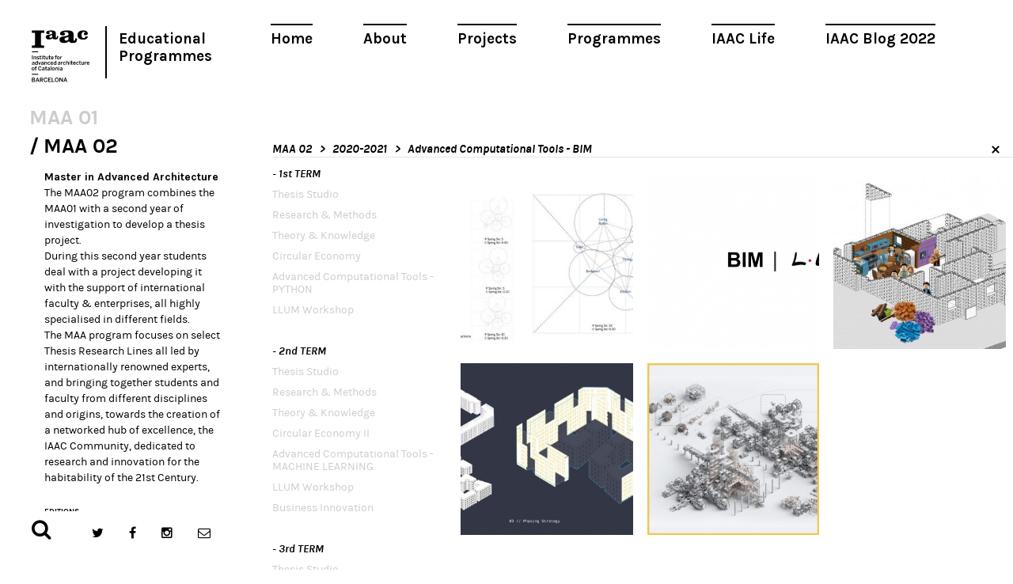

--- FILE ---
content_type: text/html; charset=UTF-8
request_url: https://www.iaacblog.com/programs/courses/maa02/2020-2021-maa02/advanced-computational-tools-bim-maa02-2020-2021-3rt/
body_size: 7143
content:
<!DOCTYPE html>
<html xmlns="http://www.w3.org/1999/xhtml" lang="en-US" prefix="og: http://ogp.me/ns#">
<head>
    <meta charset="utf-8">
    <meta http-equiv="X-UA-Compatible" content="IE=edge,chrome=1">
    
    
	<meta name="viewport" content="width=device-width, initial-scale=1.0">
	
	<link rel="icon" href="https://www.iaacblog.com/wp-content/themes/iaacblog/favicon.ico" type="image/x-icon">
	<link rel="apple-touch-icon-precomposed" href="https://www.iaacblog.com/wp-content/themes/iaacblog/favicon-retina.jpg">

	<link href="https://fonts.googleapis.com/css?family=Karla:400,700italic,700,400italic" rel="stylesheet" type="text/css">
	<link rel="stylesheet" href="https://www.iaacblog.com/wp-content/themes/iaacblog/css/font-awesome.css">
	<link rel="stylesheet" href="https://www.iaacblog.com/wp-content/themes/iaacblog/css/slick.css">
	<link rel="stylesheet" href="https://www.iaacblog.com/wp-content/themes/iaacblog/style.css">	

    <script src="https://www.iaacblog.com/wp-content/themes/iaacblog/js/modernizr-2.6.2-respond-1.1.0.min.js"></script>
	<!--[if lt IE 9]><script src="https://html5shiv.googlecode.com/svn/trunk/html5.js"></script><![endif]-->
	
	 <meta name='robots' content='max-image-preview:large' />

<!-- This site is optimized with the Yoast SEO plugin v4.1 - https://yoast.com/wordpress/plugins/seo/ -->
<title>Advanced Computational Tools - BIM program &ndash; IAAC Blog</title>
<link rel="canonical" href="https://www.iaacblog.com/programs/courses/maa02/2020-2021-maa02/advanced-computational-tools-bim-maa02-2020-2021-3rt/" />
<meta property="og:locale" content="en_US" />
<meta property="og:type" content="object" />
<meta property="og:title" content="Advanced Computational Tools - BIM program &ndash; IAAC Blog" />
<meta property="og:url" content="https://www.iaacblog.com/programs/courses/maa02/2020-2021-maa02/advanced-computational-tools-bim-maa02-2020-2021-3rt/" />
<meta property="og:site_name" content="IAAC Blog" />
<meta name="twitter:card" content="summary" />
<meta name="twitter:title" content="Advanced Computational Tools - BIM program &ndash; IAAC Blog" />
<!-- / Yoast SEO plugin. -->

<link rel='dns-prefetch' href='//s.w.org' />
<link rel="alternate" type="application/rss+xml" title="IAAC Blog &raquo; Advanced Computational Tools - BIM Course Feed" href="https://www.iaacblog.com/programs/courses/maa02/2020-2021-maa02/advanced-computational-tools-bim-maa02-2020-2021-3rt/feed/" />
<style type="text/css">
img.wp-smiley,
img.emoji {
	display: inline !important;
	border: none !important;
	box-shadow: none !important;
	height: 1em !important;
	width: 1em !important;
	margin: 0 .07em !important;
	vertical-align: -0.1em !important;
	background: none !important;
	padding: 0 !important;
}
</style>
	<link rel='stylesheet' id='dashicons-css'  href='https://www.iaacblog.com/wp-includes/css/dashicons.min.css?ver=1e7c55a3fb3099397c8ea8620719b057' type='text/css' media='all' />
<link rel='stylesheet' id='my-calendar-reset-css'  href='https://www.iaacblog.com/wp-content/plugins/my-calendar/css/reset.css?ver=1e7c55a3fb3099397c8ea8620719b057' type='text/css' media='all' />
<link rel='stylesheet' id='my-calendar-style-css'  href='https://www.iaacblog.com/wp-content/plugins/my-calendar-custom/styles/iaac.css?ver=1e7c55a3fb3099397c8ea8620719b057' type='text/css' media='all' />
<link rel='stylesheet' id='simcal-qtip-css'  href='https://www.iaacblog.com/wp-content/plugins/google-calendar-events/assets/css/vendor/jquery.qtip.min.css?ver=3.1.36' type='text/css' media='all' />
<link rel='stylesheet' id='simcal-default-calendar-grid-css'  href='https://www.iaacblog.com/wp-content/plugins/google-calendar-events/assets/css/default-calendar-grid.min.css?ver=3.1.36' type='text/css' media='all' />
<link rel='stylesheet' id='simcal-default-calendar-list-css'  href='https://www.iaacblog.com/wp-content/plugins/google-calendar-events/assets/css/default-calendar-list.min.css?ver=3.1.36' type='text/css' media='all' />
<link rel='stylesheet' id='fancybox-css'  href='https://www.iaacblog.com/wp-content/plugins/easy-fancybox/fancybox/jquery.fancybox-1.3.8.min.css?ver=1.5.8.2' type='text/css' media='screen' />
<link rel='stylesheet' id='page-transition-animsition-css'  href='https://www.iaacblog.com/wp-content/plugins/page-transition/css/animsition.min.css?ver=1.3' type='text/css' media='all' />
<!-- This site uses the Google Analytics by MonsterInsights plugin v6.1.6 - Using Analytics tracking - https://www.monsterinsights.com/ -->
<script type="text/javascript" data-cfasync="false">
	// Function to detect opted out users
	function __gaTrackerIsOptedOut() {
		return document.cookie.indexOf(disableStr + '=true') > -1;
	}

	// Disable tracking if the opt-out cookie exists.
	var disableStr = 'ga-disable-UA-43060307-1';
	if ( __gaTrackerIsOptedOut() ) {
		window[disableStr] = true;
	}

	// Opt-out function
	function __gaTrackerOptout() {
	  document.cookie = disableStr + '=true; expires=Thu, 31 Dec 2099 23:59:59 UTC; path=/';
	  window[disableStr] = true;
	}

	(function(i,s,o,g,r,a,m){i['GoogleAnalyticsObject']=r;i[r]=i[r]||function(){
		(i[r].q=i[r].q||[]).push(arguments)},i[r].l=1*new Date();a=s.createElement(o),
		m=s.getElementsByTagName(o)[0];a.async=1;a.src=g;m.parentNode.insertBefore(a,m)
	})(window,document,'script','//www.google-analytics.com/analytics.js','__gaTracker');

	__gaTracker('create', 'UA-43060307-1', 'auto');
	__gaTracker('set', 'forceSSL', true);
	__gaTracker('send','pageview');
</script>
<!-- / Google Analytics by MonsterInsights -->
<script type='text/javascript' src='https://www.iaacblog.com/wp-includes/js/jquery/jquery.min.js?ver=3.6.0' id='jquery-core-js'></script>
<script type='text/javascript' src='https://www.iaacblog.com/wp-includes/js/jquery/jquery-migrate.min.js?ver=3.3.2' id='jquery-migrate-js'></script>
<script type='text/javascript' src='https://www.iaacblog.com/wp-content/plugins/wp-google-analytics-events/js/ga-scroll-events.js?ver=2.4.1' id='scrolldepth-js'></script>
<script type='text/javascript' id='monsterinsights-lite-frontend-script-js-extra'>
/* <![CDATA[ */
var monsterinsights_frontend = {"js_events_tracking":"true","is_debug_mode":"false","download_extensions":"doc,exe,js,pdf,ppt,tgz,zip,xls","inbound_paths":"","home_url":"https:\/\/www.iaacblog.com","track_download_as":"event","internal_label":"int","hash_tracking":"false"};
/* ]]> */
</script>
<script type='text/javascript' src='https://www.iaacblog.com/wp-content/plugins/google-analytics-for-wordpress/assets/js/frontend.min.js?ver=6.1.6' id='monsterinsights-lite-frontend-script-js'></script>
<script type='text/javascript' src='https://www.iaacblog.com/wp-content/plugins/page-transition/js/jquery.animsition.min.js?ver=1.3' id='page-transition-animsition-script-js'></script>
<link rel="https://api.w.org/" href="https://www.iaacblog.com/wp-json/" /><link rel="EditURI" type="application/rsd+xml" title="RSD" href="https://www.iaacblog.com/xmlrpc.php?rsd" />
<link rel="wlwmanifest" type="application/wlwmanifest+xml" href="https://www.iaacblog.com/wp-includes/wlwmanifest.xml" /> 
				<style type="text/css">
					@font-face { font-family:Charter;src:url(https://www.iaacblog.com/wp-content/uploads/2020/04/Charter-Regular.otf) format('opentype');font-display: auto;}@font-face { font-family:Kievit;src:url(https://www.iaacblog.com/wp-content/uploads/2020/04/KievitOT-Regular.ttf) format('truetype');font-display: auto;}				</style>
				
<style type="text/css">
<!--
/* Styles by My Calendar - Joseph C Dolson http://www.joedolson.com/ */

.mc-main .mc_events .event-title, .mc-main .mc_events .event-title a { background: #ffffff; color: #000000; }
.mc-main .mc_events .event-title a:hover, .mc-main .mc_events .event-title a:focus { background: #ffffff;}
.mc-event-visible {
display: block!important;
}
-->
</style>
<script type='text/javascript'>
	jQuery('html').addClass('mcjs');
	jQuery(document).ready( function($) { $('html').removeClass('mcjs') } );
</script>
		<script type="text/javascript">
		jQuery( document ).ready( function($) {
			$('.animsition').animsition({
				inClass : 'fade-in',
				outClass : 'fade-out',
				inDuration : 400,
				outDuration : 400,
				loading : false,
				touchSupport: false,
				linkElement: '.animsition-link, a[href]:not([target="_blank"]):not([href^="https://www.iaacblog.com/programs/courses/maa02/2020-2021-maa02/advanced-computational-tools-bim-maa02-2020-2021-3rt/#"]):not([href^="#"]):not([href*="javascript"]):not([href*=".jpg"]):not([href*=".jpeg"]):not([href*=".gif"]):not([href*=".png"]):not([href*=".mov"]):not([href*=".swf"]):not([href*=".mp4"]):not([href*=".flv"]):not([href*=".avi"]):not([href*=".mp3"]):not([href^="mailto:"]):not([class="no-animation"])'
			});
		});
		</script>
		<meta name="generator" content="Powered by Visual Composer - drag and drop page builder for WordPress."/>
<!--[if lte IE 9]><link rel="stylesheet" type="text/css" href="https://www.iaacblog.com/wp-content/plugins/js_composer/assets/css/vc_lte_ie9.min.css" media="screen"><![endif]-->
<!-- Easy FancyBox 1.5.8.2 using FancyBox 1.3.8 - RavanH (http://status301.net/wordpress-plugins/easy-fancybox/) -->
<script type="text/javascript">
/* <![CDATA[ */
var fb_timeout = null;
var fb_opts = { 'overlayShow' : true, 'hideOnOverlayClick' : true, 'overlayOpacity' : 0.8, 'showCloseButton' : true, 'margin' : 20, 'centerOnScroll' : true, 'enableEscapeButton' : true, 'autoScale' : true };
var easy_fancybox_handler = function(){
	/* IMG */
	var fb_IMG_select = 'a[href*=".jpg"]:not(.nolightbox,li.nolightbox>a), area[href*=".jpg"]:not(.nolightbox), a[href*=".jpeg"]:not(.nolightbox,li.nolightbox>a), area[href*=".jpeg"]:not(.nolightbox), a[href*=".png"]:not(.nolightbox,li.nolightbox>a), area[href*=".png"]:not(.nolightbox)';
	jQuery(fb_IMG_select).addClass('fancybox image');
	var fb_IMG_sections = jQuery('div.gallery');
	fb_IMG_sections.each(function() { jQuery(this).find(fb_IMG_select).attr('rel', 'gallery-' + fb_IMG_sections.index(this)); });
	jQuery('a.fancybox, area.fancybox, li.fancybox a').fancybox( jQuery.extend({}, fb_opts, { 'easingIn' : 'easeOutBack', 'easingOut' : 'easeInBack', 'opacity' : false, 'hideOnContentClick' : false, 'titleShow' : false, 'titlePosition' : 'over', 'titleFromAlt' : true, 'showNavArrows' : true, 'enableKeyboardNav' : true, 'cyclic' : false }) );
}
var easy_fancybox_auto = function(){
	/* Auto-click */
	setTimeout(function(){jQuery('#fancybox-auto').trigger('click')},1000);
}
/* ]]> */
</script>
	<!-- Fonts Plugin CSS - https://fontsplugin.com/ -->
	<style>
			</style>
	<!-- Fonts Plugin CSS -->
	<noscript><style type="text/css"> .wpb_animate_when_almost_visible { opacity: 1; }</style></noscript>	 
</head>
<body data-rsssl=1 class="archive tax-course term-advanced-computational-tools-bim-maa02-2020-2021-3rt term-8317 chrome osx wpb-js-composer js-comp-ver-5.0.1 vc_responsive animsition">
	<div id="wrapper"class="spacing">
		<header id="header">
			<a href="#" class="open-menu">
				<span></span>
				<span></span>
				<span></span>
			</a>
			
			<nav id="main-nav" class="menu-main-container"><ul id="menu-main" class="menu"><li id="menu-item-21004" class="menu-item menu-item-type-post_type menu-item-object-page menu-item-21004"><a href="https://www.iaacblog.com/home/">Home</a></li>
<li id="menu-item-21003" class="menu-item menu-item-type-post_type menu-item-object-page menu-item-21003"><a href="https://www.iaacblog.com/about/">About</a></li>
<li id="menu-item-21000" class="menu-item menu-item-type-post_type_archive menu-item-object-project menu-item-21000"><a href="https://www.iaacblog.com/projects/">Projects</a></li>
<li id="menu-item-20999" class="menu-item menu-item-type-post_type_archive menu-item-object-program menu-item-20999"><a href="https://www.iaacblog.com/programs/">Programmes</a></li>
<li id="menu-item-21002" class="menu-item menu-item-type-post_type_archive menu-item-object-life menu-item-21002"><a href="https://www.iaacblog.com/life/">IAAC Life</a></li>
<li id="menu-item-153358" class="menu-item menu-item-type-custom menu-item-object-custom menu-item-153358"><a href="https://blog.iaac.net/">IAAC Blog 2022</a></li>
</ul></nav>			
			<ul class="info">
				<li><strong class="logo"><a href="http://iaac.net" target="_blank">Iaac</a></strong></li>
				<!--<li><strong class="title"><a href="https://www.iaacblog.com">Advanced Architecture Group</a></strong></li>-->
				<li><strong class="title_new"><a href="https://www.iaacblog.com">Educational Programmes</a></strong></li>				
			</ul>
		</header><!-- end header -->
	<div class="clrfix program">
		<nav class="program-nav">
			<div id="program-nav-container">
			<ul><li><a class="no-animation" href="https://www.iaacblog.com/programs/courses/maa-01/">MAA 01</a></li><li class="active"><a class="no-animation" href="https://www.iaacblog.com/programs/courses/maa02/">MAA 02</a><div class="dropdown">
						<div class="txt">
							<p><strong>Master in Advanced Architecture</strong> <div>
<div>The MAA02 program combines the MAA01 with a second year of investigation to develop a thesis project.</div>
<div>During this second year students deal with a project developing it with the support of international faculty &amp; enterprises, all highly specialised in different fields.</div>
<div></div>
<div></div>
</div>
<div>The MAA program focuses on select Thesis Research Lines all led by internationally renowned experts, and bringing together students and faculty from different disciplines and origins, towards the creation of a networked hub of excellence, the IAAC Community, dedicated to research and innovation for the habitability of the 21st Century.</div></p>
							<!--<a href="#" class="read-more">Read more</a>-->
						</div><strong class="title">Editions</strong>
							<ul><li><a class="no-animation" href="https://www.iaacblog.com/programs/courses/maa02/2021-2022-maa02/">2021-2022</a></li><li class="active"><a class="no-animation" href="https://www.iaacblog.com/programs/courses/maa02/2020-2021-maa02/">2020-2021</a></li><li><a class="no-animation" href="https://www.iaacblog.com/programs/courses/maa02/2019-2020-maa02/">2019-2020</a></li><li><a class="no-animation" href="https://www.iaacblog.com/programs/courses/maa02/2018-2019/">2018-2019</a></li><li><a class="no-animation" href="https://www.iaacblog.com/programs/courses/maa02/2017-2018/">2017-2018</a></li><li><a class="no-animation" href="https://www.iaacblog.com/programs/courses/maa02/2016-2017/">2016-2017</a></li><li><a class="no-animation" href="https://www.iaacblog.com/programs/courses/maa02/2015-2016-maa02/">2015-2016</a></li><li><a class="no-animation" href="https://www.iaacblog.com/programs/courses/maa02/2014-2015-maa02/">2014-2015</a></li></ul></div></li><li><a class="no-animation" href="https://www.iaacblog.com/programs/courses/mact/">MaCT 01</a></li><li><a class="no-animation" href="https://www.iaacblog.com/programs/courses/mact02/">MaCT 02</a></li><li><a class="no-animation" href="https://www.iaacblog.com/programs/courses/mrac/">MRAC 01</a></li><li><a class="no-animation" href="https://www.iaacblog.com/programs/courses/mrac02/">MRAC 02</a></li><li><a class="no-animation" href="https://www.iaacblog.com/programs/courses/maebb/">MAEBB</a></li><li><a class="no-animation" href="https://www.iaacblog.com/programs/courses/mmtd/">MMTD</a></li><li><a class="no-animation" href="https://www.iaacblog.com/programs/courses/mdef/">MDEF</a></li><li><a class="no-animation" href="https://www.iaacblog.com/programs/courses/macad/">MaCAD</a></li><li><a class="no-animation" href="https://www.iaacblog.com/programs/courses/otf/">3DPA</a></li><li><a class="no-animation" href="https://www.iaacblog.com/programs/courses/moec/">MOEC</a></li><li><a class="no-animation" href="https://www.iaacblog.com/programs/courses/ciee/">CIEE</a></li></ul>			<ul>
			</div>
		</nav>
		
				<div class="program-area open-filter">
			<header class="heading">
								<!--<a href="#" class="view-btn">view by Courses</a>-->
				<a href="#" class="view-btn">Courses</a>
				
				<div class="menu">
					<ul class="breadcrumbs">
												<li><a href="https://www.iaacblog.com/programs/courses/maa02/">MAA 02</a></li>
												<li><a href="https://www.iaacblog.com/programs/courses/maa02/2020-2021-maa02/">2020-2021</a></li>
												<li><a href="https://www.iaacblog.com/programs/courses/maa02/2020-2021-maa02/advanced-computational-tools-bim-maa02-2020-2021-3rt/">Advanced Computational Tools - BIM</a></li>
											</ul>
					<a href="#" class="close no-animation">close</a>
				</div>


				
			</header><!-- heading -->
			<div class="clrfix">
				
				<nav class="filters">
										</ul><h3>- 1st TERM</h3>
							<ul><li><a href="https://www.iaacblog.com/programs/courses/maa02/2020-2021-maa02/thesis-studio-maa02-2020-2021-1rt/">Thesis Studio</a></li><li><a href="https://www.iaacblog.com/programs/courses/maa02/2020-2021-maa02/research-methods-maa02-2020-2021-1rt/">Research &amp; Methods</a></li><li><a href="https://www.iaacblog.com/programs/courses/maa02/2020-2021-maa02/theory-knowledge-maa02-2020-2021-1rt/">Theory &amp; Knowledge</a></li><li><a href="https://www.iaacblog.com/programs/courses/maa02/2020-2021-maa02/circular-economy-maa02-2020-2021-1rt/">Circular Economy</a></li><li><a href="https://www.iaacblog.com/programs/courses/maa02/2020-2021-maa02/advanced-computational-tools-python-maa02-2020-2021-1rt/">Advanced Computational Tools - PYTHON</a></li><li><a href="https://www.iaacblog.com/programs/courses/maa02/2020-2021-maa02/llum-workshop-maa02-2020-2021-1rt/">LLUM Workshop</a></li></ul><h3>- 2nd TERM</h3>
							<ul><li><a href="https://www.iaacblog.com/programs/courses/maa02/2020-2021-maa02/thesis-studio-maa02-2020-2021-2nd/">Thesis Studio</a></li><li><a href="https://www.iaacblog.com/programs/courses/maa02/2020-2021-maa02/research-methods-maa02-2020-2021-2nd/">Research &amp; Methods</a></li><li><a href="https://www.iaacblog.com/programs/courses/maa02/2020-2021-maa02/theory-knowledge-maa02-2020-2021-2nd/">Theory &amp; Knowledge</a></li><li><a href="https://www.iaacblog.com/programs/courses/maa02/2020-2021-maa02/circular-economy-ii-maa02-2020-2021-2nd/">Circular Economy II</a></li><li><a href="https://www.iaacblog.com/programs/courses/maa02/2020-2021-maa02/advanced-computational-tools-machine-learning-maa02-2020-2021-2nd/">Advanced Computational Tools - MACHINE LEARNING</a></li><li><a href="https://www.iaacblog.com/programs/courses/maa02/2020-2021-maa02/llum-workshop-maa02-2020-2021-2nd/">LLUM Workshop</a></li><li><a href="https://www.iaacblog.com/programs/courses/maa02/2020-2021-maa02/business-innovation-maa02-2020-2021-2nd/">Business Innovation</a></li></ul><h3>- 3rd TERM</h3>
							<ul><li><a href="https://www.iaacblog.com/programs/courses/maa02/2020-2021-maa02/thesis-studio-maa02-2020-2021-3rt/">Thesis Studio</a></li><li><a href="https://www.iaacblog.com/programs/courses/maa02/2020-2021-maa02/research-methods-maa02-2020-2021-3rt/">Research &amp; Methods</a></li><li><a href="https://www.iaacblog.com/programs/courses/maa02/2020-2021-maa02/theory-knowledge-maa02-2020-2021-3rt/">Theory &amp; Knowledge</a></li><li><a href="https://www.iaacblog.com/programs/courses/maa02/2020-2021-maa02/economics-of-sustainability-maa02-2020-2021-3rt/">Economics of Sustainability</a></li><li class="active";><a href="https://www.iaacblog.com/programs/courses/maa02/2020-2021-maa02/advanced-computational-tools-bim-maa02-2020-2021-3rt/">Advanced Computational Tools - BIM</a></li></ul>					
				</nav><!-- filters -->
								<div class="grid-program">
																		<div class="grid-item width1 has-iaac-thumbnail post-121575 program type-program status-publish has-post-thumbnail hentry tag-rhinoinside tag-abhishek-sharma tag-advanced-architecture tag-ardeshir-talaei tag-computational-design tag-digital-tools tag-floor-plan-generator tag-galapagos tag-grasshopper tag-siddharth-aryamane tag-yash-palshetkar course-advanced-computational-tools-bim-maa02-2020-2021-3rt">
					<div class="item">
						<div class="holder">
							<div class="picasapic picasapic-alt" style="background-image:url(https://www.iaacblog.com/wp-content/uploads/2021/06/group-4_final-presentation-3-331x331.jpg)"></div><img src="https://www.iaacblog.com/wp-content/themes/iaacblog/images/img01.jpg" alt="" />						</div>
						<a class="holder color txt" href="https://www.iaacblog.com/programs/adaptive-building-mass-generation-_-bim-seminar/">
							<div class="cell">
								
								<!--<strong class="prof">PROF. BOB SHEIL</strong>-->
								<strong class="production">// Adaptive Building Mass Generation _ BIM Seminar</strong>
																								<span class="txt course" style="color:#a676cc;">MAA 02</span>
															</div>
						</a>
					</div>
				</div>
																										<div class="grid-item width1 has-iaac-thumbnail post-117919 program type-program status-publish hentry tag-bim tag-computational-design tag-grasshopper tag-revit tag-rhino-inside tag-rhino-inside-revit course-advanced-computational-tools-bim-maa02-2020-2021-3rt course-maa02">
					<div class="item">
						<div class="holder">
							<div class="picasapic picasapic-alt" style="background-image:url(https://www.iaacblog.com/wp-content/uploads/2021/05/1-730x411.png)"></div><img class="default-image" src="https://www.iaacblog.com/wp-content/themes/iaacblog/images/img01.jpg" alt="" />						</div>
						<a class="holder color txt" href="https://www.iaacblog.com/programs/bim-lego-model-generation/">
							<div class="cell">
								
								<!--<strong class="prof">PROF. BOB SHEIL</strong>-->
								<strong class="production">BIM // Lego Model Generation</strong>
																								<span class="txt course" style="color:#a676cc;">MAA 02</span>
															</div>
						</a>
					</div>
				</div>
																										<div class="grid-item width1 has-iaac-thumbnail post-117938 program type-program status-publish has-post-thumbnail hentry tag-revit tag-rhino-inside-revit course-advanced-computational-tools-bim-maa02-2020-2021-3rt">
					<div class="item">
						<div class="holder">
							<div class="picasapic picasapic-alt" style="background-image:url(https://www.iaacblog.com/wp-content/uploads/2021/05/psdlego-331x331.jpg)"></div><img src="https://www.iaacblog.com/wp-content/themes/iaacblog/images/img01.jpg" alt="" />						</div>
						<a class="holder color txt" href="https://www.iaacblog.com/programs/bimlego/">
							<div class="cell">
								
								<!--<strong class="prof">PROF. BOB SHEIL</strong>-->
								<strong class="production">BIM // Lego</strong>
																								<span class="txt course" style="color:#a676cc;">MAA 02</span>
															</div>
						</a>
					</div>
				</div>
																										<div class="grid-item width1 has-iaac-thumbnail post-117888 program type-program status-publish has-post-thumbnail hentry tag-iaacbcn tag-advanced-architecture tag-architecture tag-bim tag-computational-design tag-data-visualization tag-grasshopper tag-revit course-2020-2021-maa02 course-advanced-computational-tools-bim-maa02-2020-2021-3rt course-maa02">
					<div class="item">
						<div class="holder">
							<div class="picasapic picasapic-alt" style="background-image:url(https://www.iaacblog.com/wp-content/uploads/2021/05/bim-g3_page_22-331x331.jpg)"></div><img src="https://www.iaacblog.com/wp-content/themes/iaacblog/images/img01.jpg" alt="" />						</div>
						<a class="holder color txt" href="https://www.iaacblog.com/programs/itera-bim-optimization-workflow/">
							<div class="cell">
								
								<!--<strong class="prof">PROF. BOB SHEIL</strong>-->
								<strong class="production">Itera &#8211; Bim Optimization Workflow</strong>
																								<span class="txt course" style="color:#a676cc;">MAA 02</span>
															</div>
						</a>
					</div>
				</div>
																										<div class="grid-item width1 has-iaac-thumbnail post-117706 program type-program status-publish has-post-thumbnail hentry course-2020-2021-maa02 course-advanced-computational-tools-bim-maa02-2020-2021-3rt course-maa02">
					<div class="item">
						<div class="holder">
							<div class="picasapic picasapic-alt" style="background-image:url(https://www.iaacblog.com/wp-content/uploads/2021/05/bim_cover-331x331.jpg)"></div><img src="https://www.iaacblog.com/wp-content/themes/iaacblog/images/img01.jpg" alt="" />						</div>
						<a class="holder color txt" href="https://www.iaacblog.com/programs/bim/">
							<div class="cell">
								
								<!--<strong class="prof">PROF. BOB SHEIL</strong>-->
								<strong class="production">BIM</strong>
																								<span class="txt course" style="color:#a676cc;">MAA 02</span>
															</div>
						</a>
					</div>
				</div>
																	</div><!-- grid-program -->
			</div>
					<div class="controls">
							</div><!-- controls -->		</div><!-- program-area -->
	</div>
		
		<footer id="footer">
			<div class="form-search">
				<a href="#" class="open-form"><i class="fa fa-search"></i></a>
				<div class="holder">
					<form method="get" autocomplete="off" action="https://www.iaacblog.com/">
					<input type="search" name="s" value="" class="form-control" placeholder="Search">
					<button type="submit" class="btn-subscribe"><i class="fa fa-search"></i></button>
					</form>
				</div>
			</div>
			<ul class="social">
				<li class="twitter"><a target="_blank" href="https://twitter.com/IAAC"><i class="fa fa-twitter"></i></a></li>
				<li class="facebook"><a target="_blank" href="https://www.facebook.com/IaaC.BCN"><i class="fa fa-facebook"></i></a></li>
				<li class="instagram"><a target="_blank" href="https://www.instagram.com/iaacbcn/"><i class="fa fa-instagram"></i></a></li>
				<li class="message"><a href="#"><i class="fa fa-envelope-o"></i></a>
					<div class="subscribe">
						<form target="_blank" autocomplete="off" action="https://iaac.us2.list-manage2.com/subscribe/post?u=53938c29b08e2794944d2ce78&amp;id=ef0c355d08" method="post">
						<input type="email" class="form-control"  name="EMAIL" placeholder="Subscribe to our newsletter!">
						<button type="submit" class="btn-subscribe"><i class="fa fa-envelope-o"></i></button>
					</div>
				</li>
			</ul>
		</footer> <!-- footer -->
	</div>
	
	<!-- Scripts -->
	<script src="https://www.iaacblog.com/wp-content/themes/iaacblog/js/imagesloaded.pkgd.min.js"></script>
	<script src="https://www.iaacblog.com/wp-content/themes/iaacblog/js/packery.pkgd.min.js"></script>
	<script src="https://www.iaacblog.com/wp-content/themes/iaacblog/js/slick.js"></script>
	<script src="https://www.iaacblog.com/wp-content/themes/iaacblog/js/jquery.textPlaceholder.js"></script>
	<script src="https://www.iaacblog.com/wp-content/themes/iaacblog/js/scripts.js?2060315"></script>	
	
			<script type="text/javascript">
		jQuery( 'body' ).wrapInner( '<div class="animsition"></div>' ).removeClass( 'animsition' );
		</script>
		<script type='text/javascript' src='https://www.iaacblog.com/wp-content/plugins/google-calendar-events/assets/js/vendor/jquery.qtip.min.js?ver=3.1.36' id='simcal-qtip-js'></script>
<script type='text/javascript' src='https://www.iaacblog.com/wp-content/plugins/google-calendar-events/assets/js/vendor/moment.min.js?ver=3.1.36' id='simcal-fullcal-moment-js'></script>
<script type='text/javascript' src='https://www.iaacblog.com/wp-content/plugins/google-calendar-events/assets/js/vendor/moment-timezone-with-data.min.js?ver=3.1.36' id='simcal-moment-timezone-js'></script>
<script type='text/javascript' id='simcal-default-calendar-js-extra'>
/* <![CDATA[ */
var simcal_default_calendar = {"ajax_url":"\/wp-admin\/admin-ajax.php","nonce":"2c4e0dd74e","locale":"en_US","text_dir":"ltr","months":{"full":["January","February","March","April","May","June","July","August","September","October","November","December"],"short":["Jan","Feb","Mar","Apr","May","Jun","Jul","Aug","Sep","Oct","Nov","Dec"]},"days":{"full":["Sunday","Monday","Tuesday","Wednesday","Thursday","Friday","Saturday"],"short":["Sun","Mon","Tue","Wed","Thu","Fri","Sat"]},"meridiem":{"AM":"AM","am":"am","PM":"PM","pm":"pm"}};
/* ]]> */
</script>
<script type='text/javascript' src='https://www.iaacblog.com/wp-content/plugins/google-calendar-events/assets/js/default-calendar.min.js?ver=3.1.36' id='simcal-default-calendar-js'></script>
<script type='text/javascript' src='https://www.iaacblog.com/wp-content/plugins/google-calendar-events/assets/js/vendor/imagesloaded.pkgd.min.js?ver=3.1.36' id='simplecalendar-imagesloaded-js'></script>
<script type='text/javascript' src='https://www.iaacblog.com/wp-includes/js/wp-embed.min.js?ver=1e7c55a3fb3099397c8ea8620719b057' id='wp-embed-js'></script>
<script type='text/javascript' src='https://www.iaacblog.com/wp-content/plugins/easy-fancybox/fancybox/jquery.fancybox-1.3.8.min.js?ver=1.5.8.2' id='jquery-fancybox-js'></script>
<script type='text/javascript' src='https://www.iaacblog.com/wp-content/plugins/my-calendar/js/mc-grid.js?ver=1e7c55a3fb3099397c8ea8620719b057' id='mc.grid-js'></script>
<script type='text/javascript' src='https://www.iaacblog.com/wp-content/plugins/my-calendar/js/mc-list.js?ver=1e7c55a3fb3099397c8ea8620719b057' id='mc.list-js'></script>
<script type='text/javascript' src='https://www.iaacblog.com/wp-content/plugins/my-calendar/js/mc-mini.js?ver=1e7c55a3fb3099397c8ea8620719b057' id='mc.mini-js'></script>
<script type='text/javascript' src='https://www.iaacblog.com/wp-content/plugins/my-calendar/js/mc-ajax.js?ver=1e7c55a3fb3099397c8ea8620719b057' id='mc.ajax-js'></script>

    <!-- BEGIN: wpflow ga events array -->
    <script>

                jQuery(document).ready(function() {
                    scroll_events.bind_events( {
                        universal: 1,
                        scroll_elements: [],
                        click_elements: [],
                    });
                });

    </script>
    <!-- END: wpflow ga events array --><script type="text/javascript">
jQuery(document).on('ready post-load', function(){ jQuery('.nofancybox,a.pin-it-button,a[href*="pinterest.com/pin/create/button"]').addClass('nolightbox'); });
jQuery(document).on('ready post-load',easy_fancybox_handler);
jQuery(document).on('ready',easy_fancybox_auto);</script>
	
<script defer src="https://static.cloudflareinsights.com/beacon.min.js/vcd15cbe7772f49c399c6a5babf22c1241717689176015" integrity="sha512-ZpsOmlRQV6y907TI0dKBHq9Md29nnaEIPlkf84rnaERnq6zvWvPUqr2ft8M1aS28oN72PdrCzSjY4U6VaAw1EQ==" data-cf-beacon='{"version":"2024.11.0","token":"477738d47db84eafb277d053aef4e6ac","r":1,"server_timing":{"name":{"cfCacheStatus":true,"cfEdge":true,"cfExtPri":true,"cfL4":true,"cfOrigin":true,"cfSpeedBrain":true},"location_startswith":null}}' crossorigin="anonymous"></script>
</body>
</html>